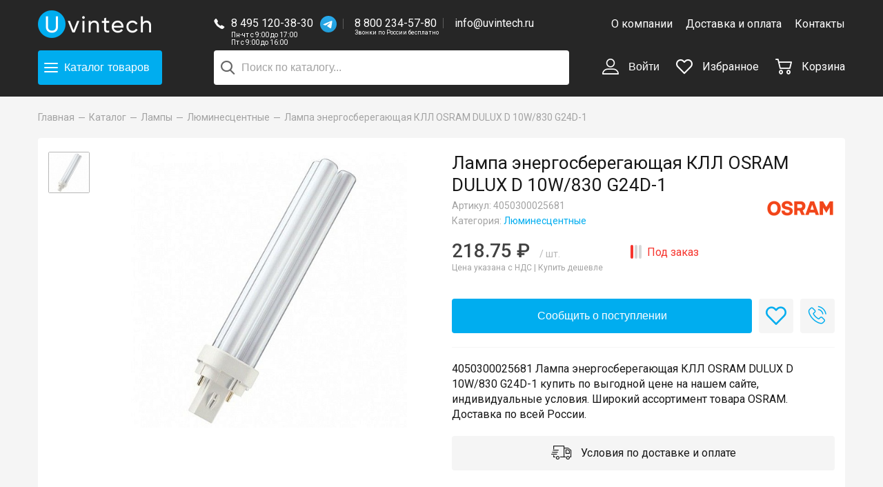

--- FILE ---
content_type: text/html; charset=UTF-8
request_url: https://uvintech.ru/catalog/lamps/fluorescent/lampa_energosberegayushchaya_kll_osram_dulux_d_10w_830_g24d_1/
body_size: 15526
content:
<!DOCTYPE html>
<html>
    <head>
        <title>Лампа энергосберегающая КЛЛ OSRAM DULUX D 10W/830 G24D-1 (арт. 4050300025681): купить в интернет-магазине «Увинтех»</title>
        <meta charset="utf-8">
        <meta http-equiv="X-UA-Compatible" content="IE=Edge">
        <meta name="viewport" content="width=device-width, initial-scale=1">

        <link rel="apple-touch-icon" sizes="180x180" href="/local/templates/uvintech/i/favicon/apple-touch-icon.png">
        <link rel="icon" type="image/png" sizes="32x32" href="/local/templates/uvintech/i/favicon/favicon-32x32.png">
        <link rel="icon" type="image/png" sizes="16x16" href="/local/templates/uvintech/i/favicon/favicon-16x16.png">
        <link rel="mask-icon" href="/local/templates/uvintech/i/favicon/safari-pinned-tab.svg" color="#5bbad5">
        <meta name="theme-color" content="#ffffff">

        <meta property="og:title" content="Лампа энергосберегающая КЛЛ OSRAM DULUX D 10W/830 G24D-1 (арт. 4050300025681): купить в интернет-магазине «Увинтех»">
        <meta property="og:description" content="Каталог всей продукции | Интернет-магазин ламп для светотехники Uvintech">
        <meta property="og:type" content="website">
        <meta name="yandex-verification" content="0071ee179a3e7d72" />
        <meta name="google-site-verification" content="zW-NXxkRWL98WlcFCffq31aQ7Sb2JOS3UZ3L1UrgDBk" />

        <link href="/local/templates/uvintech/css/fonts.css" type="text/css" rel="preload" as="style" onload="this.rel='stylesheet'" />
        <meta http-equiv="Content-Type" content="text/html; charset=UTF-8" />
<meta name="robots" content="index, follow" />
<meta name="description" content="Арт. 4050300025681 Лампа энергосберегающая КЛЛ OSRAM DULUX D 10W/830 G24D-1. ⭐ Цена - 218.75 руб. в интернет-магазине «Увинтех». ✅ Индивидуальные условия. ⚡ Доставка по России. Бесплатно от 20000 руб. в пределах МКАД." />
<link rel="canonical" href="https://uvintech.ru/catalog/lamps/fluorescent/lampa_energosberegayushchaya_kll_osram_dulux_d_10w_830_g24d_1/" />
<script data-skip-moving="true">(function(w, d, n) {var cl = "bx-core";var ht = d.documentElement;var htc = ht ? ht.className : undefined;if (htc === undefined || htc.indexOf(cl) !== -1){return;}var ua = n.userAgent;if (/(iPad;)|(iPhone;)/i.test(ua)){cl += " bx-ios";}else if (/Windows/i.test(ua)){cl += ' bx-win';}else if (/Macintosh/i.test(ua)){cl += " bx-mac";}else if (/Linux/i.test(ua) && !/Android/i.test(ua)){cl += " bx-linux";}else if (/Android/i.test(ua)){cl += " bx-android";}cl += (/(ipad|iphone|android|mobile|touch)/i.test(ua) ? " bx-touch" : " bx-no-touch");cl += w.devicePixelRatio && w.devicePixelRatio >= 2? " bx-retina": " bx-no-retina";if (/AppleWebKit/.test(ua)){cl += " bx-chrome";}else if (/Opera/.test(ua)){cl += " bx-opera";}else if (/Firefox/.test(ua)){cl += " bx-firefox";}ht.className = htc ? htc + " " + cl : cl;})(window, document, navigator);</script>


<link href="https://fonts.googleapis.com/css?family=Roboto:400,500&amp;amp;subset=cyrillic" type="text/css"  rel="stylesheet" />
<link href="https://cdn.jsdelivr.net/npm/suggestions-jquery@17.10.0/dist/css/suggestions.min.css" type="text/css"  rel="stylesheet" />
<link href="/bitrix/js/ui/design-tokens/dist/ui.design-tokens.min.css?175189783923463" type="text/css"  rel="stylesheet" />
<link href="/bitrix/js/ui/fonts/opensans/ui.font.opensans.min.css?17407474652320" type="text/css"  rel="stylesheet" />
<link href="/bitrix/js/main/popup/dist/main.popup.bundle.min.css?175189797728056" type="text/css"  rel="stylesheet" />
<link href="/bitrix/cache/css/s1/uvintech/template_9790746060223ddea9188dcc851334b5/template_9790746060223ddea9188dcc851334b5_v1.css?1768197461169805" type="text/css"  data-template-style="true" rel="stylesheet" />







<meta property="og:image" content="https://uvintech.ru/upload/resize_cache/iblock/c77/500_800_1/KLL-G24D_1.jpg" />



    </head>
<body>
<div id="panel"></div>

<div class="layout">
    <!-- HEADER :: START-->
    <header class="header" itemscope itemtype="https://schema.org/WPHeader" data-header="visible-catalog-menu visible-main-menu visible-search">
        <div class="header__wrapper">
            <div class="wrapper">
                <meta itemprop="headline" content="https://uvintech.ru/">
                <meta itemprop="description" content="https://uvintech.ru/">
                <div class="container-fluid">
                    <div class="row align-items-center">
                        <div class="col-5 col-lg-3 col-xl-2">
                            <div class="header-logo">
                                                                <a href="/" title="Uvintech">
                                                                    <img src="/local/templates/uvintech/i/uvintech-logo-full.png" alt="UVINTECH">
                                                                </a>
                                                            </div>
                        </div>
                        <div class="col-7 col-lg-4 col-xl-6 header-center">
                            <div class="header-contacts">
                                <div class="header-contacts__icon">
                                    <div class="icon-phone"></div>
                                </div>
                                <div class="header-contacts__items">
                                                                        <div class="header-contacts__item">
                                        <a class="header-contacts__link" href="tel:84951203830">
                                            8 495 120-38-30                                        </a>
                                        <a href="https://t.me/UVINTECH" class="header-contacts__whatsapp" target="_blank">
                                            <img src="/local/templates/uvintech/i/tg.svg" />
                                        </a>
                                        <div class="header-contacts__worktime">
                                            Пн-чт с 9:00 до 17:00<br />
                                            
Пт с 9:00 до 16:00                                        </div>
                                    </div>
                                    <a class="header-contacts__item hide-only-mobile" href="tel:88002345780">
                                        8 800 234-57-80                                        <div class="header-contacts__worktime header-contacts__worktime_min">
                                            Звонки по России бесплатно
                                        </div>
                                    </a>
                                    <a class="header-contacts__item hide-only-mobile" href="mailto:info@uvintech.ru">
                                        info@uvintech.ru                                    </a>
                                </div>
                            </div>
                        </div>
                        <div class="col-5 col-lg-5 col-xl-4 hide-mobile">
                            
<div class="header-menu text-right">
            <a class="header-menu__item " href="/about/" title="О компании">
            О компании        </a>
            <a class="header-menu__item " href="/delivery/" title="Доставка и оплата">
            Доставка и оплата        </a>
            <a class="header-menu__item " href="/contacts/" title="Контакты">
            Контакты        </a>
    </div>                        </div>
                    </div>
                    <div class="row align-items-center header-second-row">
                        <div class="col-5 col-lg-3 col-xl-2">
                            <div class="header-catalog-wrapper">
                                <div class="header-catalog">
                                    <button class="hamburger--collapse btn btn-size-l btn-blue header-catalog__btn" type="button" data-toggle-class-header-hamburger="visible-catalog-menu">
                                        <span class="hamburger-box">
                                            <span class="hamburger-inner"></span>
                                        </span>
                                        <span>Каталог<span class="header-catalog__btn-products hide-only-mobile">товаров</span></span>
                                    </button>
                                </div>
                            </div>
                        </div>
                        <div class="col-12 col-lg-4 col-xl-6 header-center header-search">
                                <div id="title-search" style="position: relative">
        <form action="/search/index.php">
            <input id="title-search-input" type="text" name="q" value=""
                   autocomplete="off" placeholder="Поиск по каталогу..."
                   class="header-search__input "/>
            <button class="header-search__btn" type="submit" name="s"><span class="icon-search"></span></button>
        </form>
    </div>
                        </div>
                        <div class="col-7 col-lg-5 col-xl-4 text-right header-controls">
                            <button class="btn header-control header-search-mobile hide-desktop" type="button"
                                    data-toggle-class-header-hamburger="visible-search"><span
                                        class="header-control__icon icon-search"></span></button>

                            
    <button class="btn header-control hide-mobile" type="button" data-popup-open="#popup-login">
        <span class="header-control__icon icon-user"></span>
        Войти    </button>

                            <div class="header-control hide-mobile" data-header-favorite>
                                
<a href="/favorite/" title="Избранное">
    <span class="header-control__icon icon-favorite">
             </span>
    Избранное</a>                            </div>

                            <div class="header-control" data-header-cart>
                                <a href="/cart/" title="Корзина">
    <span class="header-control__icon icon-cart">
            </span>
    <span class="hide-mobile">Корзина</span>
</a>                            </div>

                            <div class="header-nav hide-desktop" data-header-nav>
                                <button class="hamburger--spring btn btn-size-l header-nav__btn" type="button"
                                        data-toggle-class-header-hamburger="visible-main-menu"><span
                                            class="hamburger-box"><span class="hamburger-inner"></span></span></button>
                            </div>

                        </div>
                    </div>
                </div>
            </div>
        </div>
        <div class="header-catalog-overlay" data-header-catalog-overlay></div>
        <div class="header-main-menu">
            
<ul class="header-main-menu__list">
            <li>
            <a href="/about/" class="" title="О компании">О компании</a>
        </li>
            <li>
            <a href="/delivery/" class="" title="Доставка и оплата">Доставка и оплата</a>
        </li>
            <li>
            <a href="/contacts/" class="" title="Контакты">Контакты</a>
        </li>
                <li>
            <button class="btn btn-link" type="button" data-popup-open="#popup-login">
                Войти            </button>
        </li>
        <li><a href="/favorite/">Избранное</a></li>
</ul>        </div>
        
<div class="header-catalog-menu">
    <div class="wrapper">
        <div class="header-catalog-menu__row">
            <div class="header-catalog-menu__left">
                <ul class="header-catalog-menu__list">
                                                                                            <li class="header-catalog-menu__item">
                                <a class="active" href="/catalog/lamps/" data-catalog-menu-show="section-75" title="Лампы">
                                    Лампы                                </a>
                                <button class="btn header-catalog-mobile-menu__arrow hide-desktop" data-catalog-mobile-menu-toggle="#section-mobile-75"></button>

                                                                    <ul class="header-catalog-mobile-menu__items hide-desktop" data-catalog-mobile-menu id="section-mobile-75">
                                                                                    <li>
                                                <a href="/catalog/lamps/autolamps/" title="Автомобильные">
                                                    Автомобильные                                                </a>
                                            </li>
                                                                                    <li>
                                                <a href="/catalog/lamps/amalgam/" title="Амальгамные">
                                                    Амальгамные                                                </a>
                                            </li>
                                                                                    <li>
                                                <a href="/catalog/lamps/bactericidal/" title="Бактерицидные">
                                                    Бактерицидные                                                </a>
                                            </li>
                                                                                    <li>
                                                <a href="/catalog/lamps/halogen/" title="Галогенные">
                                                    Галогенные                                                </a>
                                            </li>
                                                                                    <li>
                                                <a href="/catalog/lamps/dlya_kinoproyektorov/" title="Для кинопроекторов">
                                                    Для кинопроекторов                                                </a>
                                            </li>
                                                                                    <li>
                                                <a href="/catalog/lamps/kompaktnyye_lyuminestsentnyye/" title="Компактные люминесцентные">
                                                    Компактные люминесцентные                                                </a>
                                            </li>
                                                                                    <li>
                                                <a href="/catalog/lamps/xenon/" title="Ксеноновые">
                                                    Ксеноновые                                                </a>
                                            </li>
                                                                                    <li>
                                                <a href="/catalog/lamps/fluorescent/" title="Люминесцентные">
                                                    Люминесцентные                                                </a>
                                            </li>
                                                                                    <li>
                                                <a href="/catalog/lamps/medical/" title="Медицинские">
                                                    Медицинские                                                </a>
                                            </li>
                                                                                    <li>
                                                <a href="/catalog/lamps/metal_halide/" title="Металлогалогенные">
                                                    Металлогалогенные                                                </a>
                                            </li>
                                                                                    <li>
                                                <a href="/catalog/lamps/nakalivaniya/" title="Накаливания">
                                                    Накаливания                                                </a>
                                            </li>
                                                                                    <li>
                                                <a href="/catalog/lamps/natriy/" title="Натриевые">
                                                    Натриевые                                                </a>
                                            </li>
                                                                                    <li>
                                                <a href="/catalog/lamps/rtutnyye/" title="Ртутные">
                                                    Ртутные                                                </a>
                                            </li>
                                                                                    <li>
                                                <a href="/catalog/lamps/mercury_korotkolapye/" title="Ртутные короткодуговые">
                                                    Ртутные короткодуговые                                                </a>
                                            </li>
                                                                                    <li>
                                                <a href="/catalog/lamps/signal/" title="Сигнальные">
                                                    Сигнальные                                                </a>
                                            </li>
                                                                                    <li>
                                                <a href="/catalog/lamps/ultraviolet/" title="Ультрафиолетовые">
                                                    Ультрафиолетовые                                                </a>
                                            </li>
                                                                            </ul>
                                                            </li>
                                                                                                                            <li class="header-catalog-menu__item">
                                <a class="" href="/catalog/obezzarazhivanie_vozdukha/" data-catalog-menu-show="section-68" title="Обеззараживание воздуха">
                                    Обеззараживание воздуха                                </a>
                                <button class="btn header-catalog-mobile-menu__arrow hide-desktop" data-catalog-mobile-menu-toggle="#section-mobile-68"></button>

                                                                    <ul class="header-catalog-mobile-menu__items hide-desktop" data-catalog-mobile-menu id="section-mobile-68">
                                                                                    <li>
                                                <a href="/catalog/obezzarazhivanie_vozdukha/the_irradiator_of_the_open_type/" title="Облучатель открытого типа">
                                                    Облучатель открытого типа                                                </a>
                                            </li>
                                                                                    <li>
                                                <a href="/catalog/obezzarazhivanie_vozdukha/recirculator_closed_type/" title="Рециркулятор закрытого типа">
                                                    Рециркулятор закрытого типа                                                </a>
                                            </li>
                                                                                    <li>
                                                <a href="/catalog/obezzarazhivanie_vozdukha/UV-dezinfektor/" title="УФ-дезинфектор">
                                                    УФ-дезинфектор                                                </a>
                                            </li>
                                                                            </ul>
                                                            </li>
                                                                                                                            <li class="header-catalog-menu__item">
                                <a class="" href="/catalog/lovushki_dlya_nasekomykh/" data-catalog-menu-show="section-77" title="Ловушки для насекомых">
                                    Ловушки для насекомых                                </a>
                                <button class="btn header-catalog-mobile-menu__arrow hide-desktop" data-catalog-mobile-menu-toggle="#section-mobile-77"></button>

                                                                    <ul class="header-catalog-mobile-menu__items hide-desktop" data-catalog-mobile-menu id="section-mobile-77">
                                                                                    <li>
                                                <a href="/catalog/lovushki_dlya_nasekomykh/vysokovoltnye/" title="С высоковольтной сеткой">
                                                    С высоковольтной сеткой                                                </a>
                                            </li>
                                                                                    <li>
                                                <a href="/catalog/lovushki_dlya_nasekomykh/kleevye/" title="С клеевой пластиной">
                                                    С клеевой пластиной                                                </a>
                                            </li>
                                                                            </ul>
                                                            </li>
                                                                                                                            <li class="header-catalog-menu__item">
                                <a class="" href="/catalog/components/" data-catalog-menu-show="section-78" title="Компоненты">
                                    Компоненты                                </a>
                                <button class="btn header-catalog-mobile-menu__arrow hide-desktop" data-catalog-mobile-menu-toggle="#section-mobile-78"></button>

                                                                    <ul class="header-catalog-mobile-menu__items hide-desktop" data-catalog-mobile-menu id="section-mobile-78">
                                                                                    <li>
                                                <a href="/catalog/components/kvarcevyj_chekhol/" title="Кварцевые колбы">
                                                    Кварцевые колбы                                                </a>
                                            </li>
                                                                                    <li>
                                                <a href="/catalog/components/glueplate/" title="Клеевые пластины">
                                                    Клеевые пластины                                                </a>
                                            </li>
                                                                                    <li>
                                                <a href="/catalog/components/lamp_module/" title="Ламповый модуль">
                                                    Ламповый модуль                                                </a>
                                            </li>
                                                                                    <li>
                                                <a href="/catalog/components/patrony/" title="Патроны, клеммы, клипсы">
                                                    Патроны, клеммы, клипсы                                                </a>
                                            </li>
                                                                                    <li>
                                                <a href="/catalog/components/PRA/" title="ПРА">
                                                    ПРА                                                </a>
                                            </li>
                                                                                    <li>
                                                <a href="/catalog/components/light_filter/" title="Светофильтры">
                                                    Светофильтры                                                </a>
                                            </li>
                                                                                    <li>
                                                <a href="/catalog/components/startera/" title="Стартера">
                                                    Стартера                                                </a>
                                            </li>
                                                                                    <li>
                                                <a href="/catalog/components/temperature-controllers/" title="Терморегуляторы">
                                                    Терморегуляторы                                                </a>
                                            </li>
                                                                                    <li>
                                                <a href="/catalog/components/electronic_ballasts/" title="ЭПРА">
                                                    ЭПРА                                                </a>
                                            </li>
                                                                            </ul>
                                                            </li>
                                                                                                                            <li class="header-catalog-menu__item">
                                <a class="" href="/catalog/svetilniki/" data-catalog-menu-show="section-93" title="Светильники">
                                    Светильники                                </a>
                                <button class="btn header-catalog-mobile-menu__arrow hide-desktop" data-catalog-mobile-menu-toggle="#section-mobile-93"></button>

                                                            </li>
                                                                                            <li class="header-catalog-menu__item">
                        <a href="/infra/" data-catalog-menu-show="section-93" title="Подбор ламп">
                            Подбор ламп
                        </a>
                    </li>
                </ul>
            </div>
            <div class="header-catalog-menu__right hide-mobile">
                <div class="container-fluid">
                                                                <div class="row " data-catalog-menu="section-75">
                                                            <div class="col-6 header-catalog-menu__block">
                                    <div class="h4">Категории</div>
                                    <ul class="header-catalog-menu__block-items">
                                                                                    <li>
                                                <a href="/catalog/lamps/autolamps/" title="Автомобильные">
                                                    Автомобильные                                                </a>
                                            </li>
                                                                                    <li>
                                                <a href="/catalog/lamps/amalgam/" title="Амальгамные">
                                                    Амальгамные                                                </a>
                                            </li>
                                                                                    <li>
                                                <a href="/catalog/lamps/bactericidal/" title="Бактерицидные">
                                                    Бактерицидные                                                </a>
                                            </li>
                                                                                    <li>
                                                <a href="/catalog/lamps/halogen/" title="Галогенные">
                                                    Галогенные                                                </a>
                                            </li>
                                                                                    <li>
                                                <a href="/catalog/lamps/dlya_kinoproyektorov/" title="Для кинопроекторов">
                                                    Для кинопроекторов                                                </a>
                                            </li>
                                                                                    <li>
                                                <a href="/catalog/lamps/kompaktnyye_lyuminestsentnyye/" title="Компактные люминесцентные">
                                                    Компактные люминесцентные                                                </a>
                                            </li>
                                                                                    <li>
                                                <a href="/catalog/lamps/xenon/" title="Ксеноновые">
                                                    Ксеноновые                                                </a>
                                            </li>
                                                                                    <li>
                                                <a href="/catalog/lamps/fluorescent/" title="Люминесцентные">
                                                    Люминесцентные                                                </a>
                                            </li>
                                                                                    <li>
                                                <a href="/catalog/lamps/medical/" title="Медицинские">
                                                    Медицинские                                                </a>
                                            </li>
                                                                                    <li>
                                                <a href="/catalog/lamps/metal_halide/" title="Металлогалогенные">
                                                    Металлогалогенные                                                </a>
                                            </li>
                                                                                    <li>
                                                <a href="/catalog/lamps/nakalivaniya/" title="Накаливания">
                                                    Накаливания                                                </a>
                                            </li>
                                                                                    <li>
                                                <a href="/catalog/lamps/natriy/" title="Натриевые">
                                                    Натриевые                                                </a>
                                            </li>
                                                                                    <li>
                                                <a href="/catalog/lamps/rtutnyye/" title="Ртутные">
                                                    Ртутные                                                </a>
                                            </li>
                                                                                    <li>
                                                <a href="/catalog/lamps/mercury_korotkolapye/" title="Ртутные короткодуговые">
                                                    Ртутные короткодуговые                                                </a>
                                            </li>
                                                                                    <li>
                                                <a href="/catalog/lamps/signal/" title="Сигнальные">
                                                    Сигнальные                                                </a>
                                            </li>
                                                                                    <li>
                                                <a href="/catalog/lamps/ultraviolet/" title="Ультрафиолетовые">
                                                    Ультрафиолетовые                                                </a>
                                            </li>
                                                                            </ul>
                                </div>
                                                                                        <div class="col-6 header-catalog-menu__block">
                                    <div class="h4">Бренды</div>
                                    <ul class="header-catalog-menu__block-items header-catalog-menu__block-items_brands">
                                                                                                                                                                            <li>
                                                <a href="/catalog/lamps/brend_dr-fischer/">
                                                    <img class="lazyload" src="/upload/resize_cache/iblock/aa3/100_60_1/drfischer.png" srcset="/upload/resize_cache/iblock/aa3/200_120_1/drfischer.png 2x" alt="Dr. Fischer" />
                                                </a>
                                            </li>
                                                                                                                                                                            <li>
                                                <a href="/catalog/lamps/brend_excelitas/">
                                                    <img class="lazyload" src="/upload/resize_cache/iblock/e21/100_60_1/Excelitas.jpg" srcset="/upload/resize_cache/iblock/e21/200_120_1/Excelitas.jpg 2x" alt="Excelitas" />
                                                </a>
                                            </li>
                                                                                                                                                                            <li>
                                                <a href="/catalog/lamps/brend_ge-lighting/">
                                                    <img class="lazyload" src="/upload/resize_cache/iblock/92c/100_60_1/GE-Lighting.jpg" srcset="/upload/resize_cache/iblock/92c/200_120_1/GE-Lighting.jpg 2x" alt="GE Lighting" />
                                                </a>
                                            </li>
                                                                                                                                                                            <li>
                                                <a href="/catalog/lamps/brend_general/">
                                                    <img class="lazyload" src="/upload/resize_cache/iblock/4f3/100_60_1/general.jpg" srcset="/upload/resize_cache/iblock/4f3/200_120_1/general.jpg 2x" alt="General" />
                                                </a>
                                            </li>
                                                                                                                                                                            <li>
                                                <a href="/catalog/lamps/brend_interheat/">
                                                    <img class="lazyload" src="/upload/resize_cache/iblock/7b1/100_60_1/interheat.jpg" srcset="/upload/resize_cache/iblock/7b1/200_120_1/interheat.jpg 2x" alt="Interheat" />
                                                </a>
                                            </li>
                                                                                                                                                                            <li>
                                                <a href="/catalog/lamps/filter/brend-is-781967c2-f04d-11eb-bf7f-00d8611163e2/apply/">
                                                    <img class="lazyload" src="/upload/resize_cache/iblock/e1d/100_60_1/IWASAKI.png" srcset="/upload/resize_cache/iblock/e1d/200_120_1/IWASAKI.png 2x" alt="IWASAKI" />
                                                </a>
                                            </li>
                                                                                                                                                                            <li>
                                                <a href="/catalog/lamps/filter/brend-is-6c077a81-f054-11eb-bf7f-00d8611163e2/apply/">
                                                    <img class="lazyload" src="/upload/resize_cache/iblock/caa/100_60_1/KLS.png" srcset="/upload/resize_cache/iblock/caa/200_120_1/KLS.png 2x" alt="KLS" />
                                                </a>
                                            </li>
                                                                                                                                                                            <li>
                                                <a href="/catalog/lamps/brend_ledvance/">
                                                    <img class="lazyload" src="/upload/resize_cache/iblock/ff5/100_60_1/LEDVANCE.jpg" srcset="/upload/resize_cache/iblock/ff5/200_120_1/LEDVANCE.jpg 2x" alt="LEDVANCE" />
                                                </a>
                                            </li>
                                                                                                                                                                            <li>
                                                <a href="/catalog/lamps/filter/brend-is-090d3f1c-17af-11ec-bf80-00d8611163e2/apply/">
                                                    <img class="lazyload" src="/upload/resize_cache/iblock/015/100_60_1/svet-6.png" srcset="/upload/resize_cache/iblock/015/200_120_1/svet-6.png 2x" alt="LightBest" />
                                                </a>
                                            </li>
                                                                                                                                                                            <li>
                                                <a href="/catalog/lamps/brend_lighttech/">
                                                    <img class="lazyload" src="/upload/resize_cache/iblock/e3b/100_60_1/LightTech.jpg" srcset="/upload/resize_cache/iblock/e3b/200_120_1/LightTech.jpg 2x" alt="LightTech" />
                                                </a>
                                            </li>
                                                                                                                                                                            <li>
                                                <a href="/catalog/lamps/brend_luxtel/">
                                                    <img class="lazyload" src="/upload/resize_cache/iblock/672/100_60_1/LuxteL.png" srcset="/upload/resize_cache/iblock/672/200_120_1/LuxteL.png 2x" alt="LuxteL" />
                                                </a>
                                            </li>
                                                                                                                                                                            <li>
                                                <a href="/catalog/lamps/brend_narva/">
                                                    <img class="lazyload" src="/upload/resize_cache/iblock/4e8/100_60_1/NARVA.png" srcset="/upload/resize_cache/iblock/4e8/200_120_1/NARVA.png 2x" alt="NARVA" />
                                                </a>
                                            </li>
                                                                                                                                                                            <li>
                                                <a href="/catalog/lamps/brend_osram/">
                                                    <img class="lazyload" src="/upload/resize_cache/iblock/e38/100_60_1/osram.png" srcset="/upload/resize_cache/iblock/e38/200_120_1/osram.png 2x" alt="Osram" />
                                                </a>
                                            </li>
                                                                                                                                                                            <li>
                                                <a href="/catalog/lamps/filter/brend-is-db028b69-2dce-11ec-bf82-00d8611163e2/apply/">
                                                    <img class="lazyload" src="/upload/resize_cache/iblock/307/100_60_1/PENTAX.jpeg" srcset="/upload/resize_cache/iblock/307/200_120_1/PENTAX.jpeg 2x" alt="PENTAX" />
                                                </a>
                                            </li>
                                                                                                                                                                            <li>
                                                <a href="/catalog/lamps/brend_philips/">
                                                    <img class="lazyload" src="/upload/resize_cache/iblock/97e/100_60_1/philips.png" srcset="/upload/resize_cache/iblock/97e/200_120_1/philips.png 2x" alt="Philips" />
                                                </a>
                                            </li>
                                                                                                                                                                            <li>
                                                <a href="/catalog/lamps/brend_radium/">
                                                    <img class="lazyload" src="/upload/resize_cache/iblock/d37/100_60_1/Radium.png" srcset="/upload/resize_cache/iblock/d37/200_120_1/Radium.png 2x" alt="Radium" />
                                                </a>
                                            </li>
                                                                                                                                                                            <li>
                                                <a href="/catalog/lamps/brend_sylvania/">
                                                    <img class="lazyload" src="/upload/resize_cache/iblock/96b/100_60_1/SYLVANIA.jpg" srcset="/upload/resize_cache/iblock/96b/200_120_1/SYLVANIA.jpg 2x" alt="SYLVANIA" />
                                                </a>
                                            </li>
                                                                                                                                                                            <li>
                                                <a href="/catalog/lamps/brend_theimer/">
                                                    <img class="lazyload" src="/upload/resize_cache/iblock/c17/100_60_1/Theimer.jpg" srcset="/upload/resize_cache/iblock/c17/200_120_1/Theimer.jpg 2x" alt="Theimer" />
                                                </a>
                                            </li>
                                                                                                                                                                            <li>
                                                <a href="/catalog/lamps/brend_toshiba/">
                                                    <img class="lazyload" src="/upload/resize_cache/iblock/c2c/100_60_1/Toshiba.jpg" srcset="/upload/resize_cache/iblock/c2c/200_120_1/Toshiba.jpg 2x" alt="TOSHIBA" />
                                                </a>
                                            </li>
                                                                                                                                                                            <li>
                                                <a href="/catalog/lamps/brend_ushio/">
                                                    <img class="lazyload" src="/upload/resize_cache/iblock/d5a/100_60_1/USHIO.png" srcset="/upload/resize_cache/iblock/d5a/200_120_1/USHIO.png 2x" alt="USHIO" />
                                                </a>
                                            </li>
                                                                                                                                                                            <li>
                                                <a href="/catalog/lamps/filter/brend-is-146e478d-0a4e-11ec-bf80-00d8611163e2/apply/">
                                                    <img class="lazyload" src="/upload/resize_cache/iblock/1b7/100_60_1/WELL-WE.png" srcset="/upload/resize_cache/iblock/1b7/200_120_1/WELL-WE.png 2x" alt="WELL WE" />
                                                </a>
                                            </li>
                                                                                                                                                                            <li>
                                                <a href="/catalog/lamps/brend_kelz/">
                                                    <img class="lazyload" src="/upload/resize_cache/iblock/0ab/100_60_1/kelz.png" srcset="/upload/iblock/0ab/kelz.png 2x" alt="КЭЛЗ" />
                                                </a>
                                            </li>
                                                                                                                                                                            <li>
                                                <a href="/catalog/lamps/brend_lit/">
                                                    <img class="lazyload" src="/upload/resize_cache/iblock/9d0/100_60_1/lit.jpg" srcset="/upload/resize_cache/iblock/9d0/200_120_1/lit.jpg 2x" alt="ЛИТ" />
                                                </a>
                                            </li>
                                                                            </ul>
                                </div>
                            
                        </div>
                                                                    <div class="row hide" data-catalog-menu="section-68">
                                                            <div class="col-6 header-catalog-menu__block">
                                    <div class="h4">Категории</div>
                                    <ul class="header-catalog-menu__block-items">
                                                                                    <li>
                                                <a href="/catalog/obezzarazhivanie_vozdukha/the_irradiator_of_the_open_type/" title="Облучатель открытого типа">
                                                    Облучатель открытого типа                                                </a>
                                            </li>
                                                                                    <li>
                                                <a href="/catalog/obezzarazhivanie_vozdukha/recirculator_closed_type/" title="Рециркулятор закрытого типа">
                                                    Рециркулятор закрытого типа                                                </a>
                                            </li>
                                                                                    <li>
                                                <a href="/catalog/obezzarazhivanie_vozdukha/UV-dezinfektor/" title="УФ-дезинфектор">
                                                    УФ-дезинфектор                                                </a>
                                            </li>
                                                                            </ul>
                                </div>
                                                                                        <div class="col-6 header-catalog-menu__block">
                                    <div class="h4">Бренды</div>
                                    <ul class="header-catalog-menu__block-items header-catalog-menu__block-items_brands">
                                                                                                                                                                            <li>
                                                <a href="/catalog/obezzarazhivanie_vozdukha/filter/brend-is-74b28907-82d9-11e9-bf62-00d8611163e2/apply/">
                                                    <img class="lazyload" src="/upload/resize_cache/iblock/c15/100_60_1/KRONT.png" srcset="/upload/resize_cache/iblock/c15/200_120_1/KRONT.png 2x" alt="КРОНТ" />
                                                </a>
                                            </li>
                                                                                                                                                                            <li>
                                                <a href="/catalog/obezzarazhivanie_vozdukha/filter/brend-is-bf414e14-77c9-11e9-9e23-60a44ca725f0/apply/">
                                                    <img class="lazyload" src="/upload/resize_cache/iblock/9d0/100_60_1/lit.jpg" srcset="/upload/resize_cache/iblock/9d0/200_120_1/lit.jpg 2x" alt="ЛИТ" />
                                                </a>
                                            </li>
                                                                                                                                                                            <li>
                                                <a href="/catalog/obezzarazhivanie_vozdukha/">
                                                    <img class="lazyload" src="/upload/resize_cache/iblock/a79/100_60_1/SPDS.png" srcset="/upload/resize_cache/iblock/a79/200_120_1/SPDS.png 2x" alt="СПДС" />
                                                </a>
                                            </li>
                                                                            </ul>
                                </div>
                            
                        </div>
                                                                    <div class="row hide" data-catalog-menu="section-77">
                                                            <div class="col-6 header-catalog-menu__block">
                                    <div class="h4">Категории</div>
                                    <ul class="header-catalog-menu__block-items">
                                                                                    <li>
                                                <a href="/catalog/lovushki_dlya_nasekomykh/vysokovoltnye/" title="С высоковольтной сеткой">
                                                    С высоковольтной сеткой                                                </a>
                                            </li>
                                                                                    <li>
                                                <a href="/catalog/lovushki_dlya_nasekomykh/kleevye/" title="С клеевой пластиной">
                                                    С клеевой пластиной                                                </a>
                                            </li>
                                                                            </ul>
                                </div>
                                                        
                        </div>
                                                                    <div class="row hide" data-catalog-menu="section-78">
                                                            <div class="col-6 header-catalog-menu__block">
                                    <div class="h4">Категории</div>
                                    <ul class="header-catalog-menu__block-items">
                                                                                    <li>
                                                <a href="/catalog/components/kvarcevyj_chekhol/" title="Кварцевые колбы">
                                                    Кварцевые колбы                                                </a>
                                            </li>
                                                                                    <li>
                                                <a href="/catalog/components/glueplate/" title="Клеевые пластины">
                                                    Клеевые пластины                                                </a>
                                            </li>
                                                                                    <li>
                                                <a href="/catalog/components/lamp_module/" title="Ламповый модуль">
                                                    Ламповый модуль                                                </a>
                                            </li>
                                                                                    <li>
                                                <a href="/catalog/components/patrony/" title="Патроны, клеммы, клипсы">
                                                    Патроны, клеммы, клипсы                                                </a>
                                            </li>
                                                                                    <li>
                                                <a href="/catalog/components/PRA/" title="ПРА">
                                                    ПРА                                                </a>
                                            </li>
                                                                                    <li>
                                                <a href="/catalog/components/light_filter/" title="Светофильтры">
                                                    Светофильтры                                                </a>
                                            </li>
                                                                                    <li>
                                                <a href="/catalog/components/startera/" title="Стартера">
                                                    Стартера                                                </a>
                                            </li>
                                                                                    <li>
                                                <a href="/catalog/components/temperature-controllers/" title="Терморегуляторы">
                                                    Терморегуляторы                                                </a>
                                            </li>
                                                                                    <li>
                                                <a href="/catalog/components/electronic_ballasts/" title="ЭПРА">
                                                    ЭПРА                                                </a>
                                            </li>
                                                                            </ul>
                                </div>
                                                                                        <div class="col-6 header-catalog-menu__block">
                                    <div class="h4">Бренды</div>
                                    <ul class="header-catalog-menu__block-items header-catalog-menu__block-items_brands">
                                                                                                                                                                            <li>
                                                <a href="/catalog/components/filter/brend-is-3a7a3ec6-6108-11e9-a651-60a44ca725f0/apply/">
                                                    <img class="lazyload" src="/upload/resize_cache/iblock/e21/100_60_1/Excelitas.jpg" srcset="/upload/resize_cache/iblock/e21/200_120_1/Excelitas.jpg 2x" alt="Excelitas" />
                                                </a>
                                            </li>
                                                                                                                                                                            <li>
                                                <a href="/catalog/components/filter/brend-is-090d3f1c-17af-11ec-bf80-00d8611163e2/apply/">
                                                    <img class="lazyload" src="/upload/resize_cache/iblock/015/100_60_1/svet-6.png" srcset="/upload/resize_cache/iblock/015/200_120_1/svet-6.png 2x" alt="LightBest" />
                                                </a>
                                            </li>
                                                                                                                                                                            <li>
                                                <a href="/catalog/components/filter/brend-is-cc4f7561-674d-11e9-b101-60a44ca725f0/apply/">
                                                    <img class="lazyload" src="/upload/resize_cache/iblock/e3b/100_60_1/LightTech.jpg" srcset="/upload/resize_cache/iblock/e3b/200_120_1/LightTech.jpg 2x" alt="LightTech" />
                                                </a>
                                            </li>
                                                                                                                                                                            <li>
                                                <a href="/catalog/components/filter/brend-is-cb24bb89-7ded-11e9-bf62-00d8611163e2/apply/">
                                                    <img class="lazyload" src="/upload/resize_cache/iblock/c2c/100_60_1/Toshiba.jpg" srcset="/upload/resize_cache/iblock/c2c/200_120_1/Toshiba.jpg 2x" alt="TOSHIBA" />
                                                </a>
                                            </li>
                                                                                                                                                                            <li>
                                                <a href="/catalog/components/">
                                                    <img class="lazyload" src="/upload/resize_cache/iblock/e3c/07tkd35jjx9f0l1x4soxiqsan51mgov7/100_60_1/wago.jpeg" srcset="/upload/resize_cache/iblock/e3c/07tkd35jjx9f0l1x4soxiqsan51mgov7/200_120_1/wago.jpeg 2x" alt="WAGO" />
                                                </a>
                                            </li>
                                                                            </ul>
                                </div>
                            
                        </div>
                                                                    <div class="row hide" data-catalog-menu="section-93">
                                                        
                        </div>
                                                            </div>
            </div>
        </div>
    </div>
</div>    </header>



    <!-- HEADER :: END-->

    <!-- MAIN -->
    <main class="main wrapper">
            <div class="container-fluid">
            <div class="row">
                <div class="col-12">
                    <div class="breadcrumbs" itemscope itemtype="http://schema.org/BreadcrumbList"><div class="breadcrumbs__item" itemprop="itemListElement" itemscope itemtype="http://schema.org/ListItem"><a href="/" class="breadcrumbs__link" title="Главная" itemprop="item"><span itemprop="name">Главная</span><meta itemprop="position" content="0"></a></div><div class="breadcrumbs__item" itemprop="itemListElement" itemscope itemtype="http://schema.org/ListItem"><a href="/catalog/" class="breadcrumbs__link" title="Каталог" itemprop="item"><span itemprop="name">Каталог</span><meta itemprop="position" content="1"></a></div><div class="breadcrumbs__item" itemprop="itemListElement" itemscope itemtype="http://schema.org/ListItem"><a href="/catalog/lamps/" class="breadcrumbs__link" title="Лампы" itemprop="item"><span itemprop="name">Лампы</span><meta itemprop="position" content="2"></a></div><div class="breadcrumbs__item" itemprop="itemListElement" itemscope itemtype="http://schema.org/ListItem"><a href="/catalog/lamps/fluorescent/" class="breadcrumbs__link" title="Люминесцентные" itemprop="item"><span itemprop="name">Люминесцентные</span><meta itemprop="position" content="3"></a></div><div class="breadcrumbs__item" itemprop="itemListElement" itemscope itemtype="http://schema.org/ListItem"><div class="breadcrumbs__current"><span itemprop="name">Лампа энергосберегающая КЛЛ OSRAM DULUX D 10W/830 G24D-1</span><meta itemprop="position" content="4"></div></div></div>                </div>
            </div>
        </div>
    

<div class="container-fluid">
    
<div class="indent-mini"></div>

<div class="block">
    <div class="row product" itemscope itemtype="http://schema.org/Product">
        <div itemprop="aggregateRating" itemscope itemtype="https://schema.org/AggregateRating">
            <meta itemprop="ratingValue" content="5" />
            <meta itemprop="reviewCount" content="10" />
        </div>
        <meta itemprop="brand" content="OSRAM">
        <div class="product__title hide-desktop" itemprop="name" style="font-size: 24px">Лампа энергосберегающая КЛЛ OSRAM DULUX D 10W/830 G24D-1</div>
        <div class="col-12 col-lg-6">
            <div class="row">
                <div class="col-12 product__left">
                                        
                                            <div class="product__left-navigation">
                            <div class="product-slider-navigation">
                                                                                                                                    <div class="product-slider-navigation__item active" data-product-detail-slider-nav="0">
                                        <img class="lazyload" data-src="/upload/resize_cache/iblock/c77/60_80_1/KLL-G24D_1.jpg" data-srcset="/upload/resize_cache/iblock/c77/120_160_1/KLL-G24D_1.jpg 2x" alt="Лампа энергосберегающая КЛЛ OSRAM DULUX D 10W/830 G24D-1">
                                    </div>
                                                                                                </div>
                        </div>
                    
                                            <div class="product__left-slider">
                            <div class="product-slider-main" data-product-detail-slider>
                                                                                                    <div class="product-slider-main__item" data-product-detail-slider-item>
                                        <img src="/upload/resize_cache/iblock/c77/500_800_1/KLL-G24D_1.jpg" alt="Лампа энергосберегающая КЛЛ OSRAM DULUX D 10W/830 G24D-1" itemprop="image">
                                    </div>
                                                            </div>
                        </div>
                                    </div>
            </div>
        </div>
        <div class="col-12 col-lg-6 product__right">
            <h1 class="product__title hide-mobile">Лампа энергосберегающая КЛЛ OSRAM DULUX D 10W/830 G24D-1</h1>
            <div class="row">
                <div class="col-8 text-size_14 text-color_gray">
                                            Артикул: 4050300025681                                        <div style="margin-top: 3px">
                        Категория: <a href="/catalog/lamps/fluorescent/" title="Люминесцентные">Люминесцентные</a>
                    </div>
                </div>
                                    <div class="col-4 product__brand">
                        <a href="/catalog/lamps/brend_osram/" title="Osram">
                            <img src="/upload/resize_cache/iblock/e38/100_60_1/osram.png" srcset="/upload/resize_cache/iblock/e38/200_120_1/osram.png 2x" alt="Osram">
                        </a>
                    </div>
                            </div>
                            <div class="product__cost">
                    <div class="product__price">
                        <div class="price-block " itemprop="offers" itemscope itemtype="http://schema.org/Offer" >
                            <meta itemprop="url" content="https://uvintech.ru/catalog/lamps/fluorescent/lampa_energosberegayushchaya_kll_osram_dulux_d_10w_830_g24d_1/">
                            <span class="price-block__main">
                                                                    218.75 ₽                                                            </span>
                                                                                        <span class="price-block__unit">/ шт.</span>
                            
                                                            <meta itemprop="price" content="218.75">
                                <meta itemprop="priceCurrency" content="RUB">
                                                                    <link itemprop="availability" href="http://schema.org/PreOrder" />
                                                                                    </div>
                                                                                                                            <div class="product__price-note text-color_gray">
                                                                    <span class="text-size_12">Цена указана с НДС | </span>
                                                                <a class="text-size_12" href="/opt/">
                                    Купить дешевле                                </a>
                            </div>
                                            </div>
                    <div class="product__available">
                        <div class="available ending">
        <div class="available__icon"></div>
        <div class="available__text">Под заказ</div>
    </div>                                            </div>
                                    </div>
                                                                        <div class="product__buy">
                        <div class="product__buy-btns">
                            <div class="product__add">
                                <button class="btn btn-block btn-blue btn-size-l" data-popup-open="#popup-report" type="button">
                                    Сообщить о поступлении
                                </button>
                            </div>
                            <div class="product__favorite">
                                    <button class="btn btn-block btn-gray btn-size-l btn-icon " type="button" data-add-to-favorite="1228">
        <span class="icon-favorite"></span>
        <span class="icon-favorite-filled"></span>
    </button>                            </div>
                            <div class="product__fast-buy">
                                <button class="btn btn-block btn-gray btn-size-l btn-icon" type="button" data-popup-open="#popup-product-callback"><span class="icon-phone-call"></span></button>
                            </div>
                        </div>
                    </div>
                
                        <div class="product__info">
                                <div class="product__description" data-product-detail-description>
                    <div class="product__description-text" itemprop="description">
                                                     4050300025681 Лампа энергосберегающая КЛЛ OSRAM DULUX D 10W/830 G24D-1 купить по выгодной цене на нашем сайте, индивидуальные условия. Широкий ассортимент товара OSRAM. Доставка по всей России.                                            </div>
                                    </div>
            </div>
            <div class="indent-mini"></div>
            <div class="product__additional row">
                <div class="col-12 mt-3 mt-md-0">
                    <a class="btn btn-gray btn-gray_black btn-block btn-size-l" data-popup-open="#popup-delivery" href="/delivery/" target="_blank" title="Условия по доставке и оплате">
                        <span class="icon icon-delivery"></span>
                        Условия по доставке и оплате                    </a>
                </div>
            </div>
        </div>
        <div class="col-12 product__bottom">
            <div class="contacts-nav-tabs">
                                                            </div>
            <div class="product-tabs-content">
                
                
                            </div>
        </div>
    </div>
</div>

<div class="indent-mini"></div>
<div class="block">
            <div class="product__params">
            <h2 class="h3">Характеристики</h2>
            <div class="row">
                <div class="col-12 col-lg-6">
                    <div class="product-params-table">
                                                                                                                            <div class="product-params-table__row">
                        <div class="product-params-table__item">Артикул</div>
                        <div class="product-params-table__item">
                                                            4050300025681                                                    </div>
                    </div>
                                                                                                                <div class="product-params-table__row">
                        <div class="product-params-table__item">Бренд</div>
                        <div class="product-params-table__item">
                                                            <a href="/catalog/lamps/brend_osram/">
                                    OSRAM                                </a>
                                                    </div>
                    </div>
                                                                                                                <div class="product-params-table__row">
                        <div class="product-params-table__item">Тип</div>
                        <div class="product-params-table__item">
                                                            Компактная люминесцентная                                                    </div>
                    </div>
                                                                                                                <div class="product-params-table__row">
                        <div class="product-params-table__item">Мощность, Вт</div>
                        <div class="product-params-table__item">
                                                            10                                                    </div>
                    </div>
                                                                                                                <div class="product-params-table__row">
                        <div class="product-params-table__item">Напряжение, В</div>
                        <div class="product-params-table__item">
                                                            230                                                    </div>
                    </div>
                                                                                                                <div class="product-params-table__row">
                        <div class="product-params-table__item">Цветовая температура, K</div>
                        <div class="product-params-table__item">
                                                            3000                                                    </div>
                    </div>
                                                                                                                <div class="product-params-table__row">
                        <div class="product-params-table__item">Световой поток, lm</div>
                        <div class="product-params-table__item">
                                                            600                                                    </div>
                    </div>
                                                                                                                </div>
                </div>
                <div class="col-12 col-lg-6">
                    <div class="product-params-table">
                                        <div class="product-params-table__row">
                        <div class="product-params-table__item">Индекс цветопередачи, CRI</div>
                        <div class="product-params-table__item">
                                                            80                                                    </div>
                    </div>
                                                                                                                <div class="product-params-table__row">
                        <div class="product-params-table__item">Цоколь</div>
                        <div class="product-params-table__item">
                                                            G24D-1                                                    </div>
                    </div>
                                                                                                                <div class="product-params-table__row">
                        <div class="product-params-table__item">Длина (C), мм</div>
                        <div class="product-params-table__item">
                                                            108                                                    </div>
                    </div>
                                                                                                                <div class="product-params-table__row">
                        <div class="product-params-table__item">Диаметр (D), мм</div>
                        <div class="product-params-table__item">
                                                            11                                                    </div>
                    </div>
                                                                                                                <div class="product-params-table__row">
                        <div class="product-params-table__item">Срок службы, ч</div>
                        <div class="product-params-table__item">
                                                            10000                                                    </div>
                    </div>
                                                                                                                <div class="product-params-table__row">
                        <div class="product-params-table__item">Штук в упаковке</div>
                        <div class="product-params-table__item">
                                                            10                                                    </div>
                    </div>
                                                                                                                <div class="product-params-table__row">
                        <div class="product-params-table__item">Страна производства</div>
                        <div class="product-params-table__item">
                                                            Германия                                                    </div>
                    </div>
                                                        </div>
                </div>
            </div>
        </div>
    
    </div>

<div data-product-analogs>
    <div class="indent-mini"></div>
<div class="block">
    <div class="products-slider">
                    <h2 class="h1">Похожие товары</h2>
                <div class="products-slider-items" data-products-slider>
                        <div class="products-slider-item">
                <div class="catalog-item">
    <a href="/catalog/lamps/fluorescent/lampa_lyuminestsentnaya_lightbest_lbl_71018_55w_5600k_2g11_studioline_55w_5600k_2g11/" class="catalog-item__link" title="Лампа люминесцентная LightBest LBL 71018 55W 5600K 2G11 (STUDIOLINE 55W 5600K 2G11)">
        <div class="catalog-item__img">
                            <img class="lazyload" data-src="/upload/resize_cache/iblock/a75/8vn60pmrwgiz2dkxzahapqddza1vxcy2/180_180_1/55W-5600K-2G11.jpeg" data-srcset="/upload/resize_cache/iblock/a75/8vn60pmrwgiz2dkxzahapqddza1vxcy2/360_360_1/55W-5600K-2G11.jpeg 2x" alt="Лампа люминесцентная LightBest LBL 71018 55W 5600K 2G11 (STUDIOLINE 55W 5600K 2G11)">
                                                                <div class="catalog-item__label catalog-item__label_new">Новинка</div>
                                                    <div class="catalog-item__brand">
                    <img class="lazyload" data-src="/upload/resize_cache/iblock/015/80_40_1/svet-6.png" data-srcset="/upload/resize_cache/iblock/015/160_80_1/svet-6.png 2x">
                </div>
                    </div>
        <div class="catalog-item__name">
            Лампа люминесцентная LightBest LBL 71018 55W 5600K 2G11 (STUDIOLINE 55W 5600K 2G11)        </div>
        <div class="catalog-item__price">
            <div class="price-block ">
                                    <span class="price-block__main">
                                                    480.35 ₽                                            </span>
                                                                <span class="price-block__unit">/ шт.</span>
                                                </div>
        </div>
            </a>
            <div class="catalog-item__add">
            <div class="catalog-item__add-available">
                <div class="available lot">
        <div class="available__icon"></div>
        <div class="available__text">В наличии</div>
    </div>            </div>
                            <form class="catalog-item__add-form" data-add-to-cart action="/local/ajax/addToCart.php">
                    <div class="catalog-item__add-left">
                        <input type="hidden" name="PRODUCT_ID" value="5513">
                        <div class="product__count">
                            <div class="product__count-wrapper">
                                <button class="btn product__count-minus" type="button" data-counter-btn="minus" data-counter-field="#product-count-5513">–</button>
                                <div class="product__count-input">
                                    <input id="product-count-5513" type="text" name="QUANTITY" placeholder="0" value="1" data-min="1" data-max="9999" data-counter-input data-product-count="480.35">
                                </div>
                                <button class="btn product__count-plus" type="button" data-counter-btn="plus" data-counter-field="#product-count-5513">+</button>
                            </div>
                        </div>
                    </div>
                    <div class="catalog-item__add-right">
                        <div class="product__add">
                            <button class="btn btn-block btn-blue" type="submit">Купить</button>
                        </div>
                    </div>
                    <div class="catalog-item__added">
                        <a href="/cart/" class="btn btn-block btn-blue btn-blue-hover" title="Товар в корзине">Товар в корзине</a>
                    </div>
                </form>
            
        </div>
    </div>            </div>
                        <div class="products-slider-item">
                <div class="catalog-item">
    <a href="/catalog/lamps/fluorescent/lampa_lyuminestsentnaya_lightbest_lbl_s_71001_11w_4000k_g23_dulux_s_11w_21_840_g23/" class="catalog-item__link" title="Лампа люминесцентная LightBest LBL S 71001 11W 4000K G23 (Dulux S 11W/21-840 G23)">
        <div class="catalog-item__img">
                            <img class="lazyload" data-src="/upload/resize_cache/iblock/7e4/thfbt715zwldnw7iz4z4zqrnpxlgrzlt/180_180_1/G23.jpeg" data-srcset="/upload/resize_cache/iblock/7e4/thfbt715zwldnw7iz4z4zqrnpxlgrzlt/360_360_1/G23.jpeg 2x" alt="Лампа люминесцентная LightBest LBL S 71001 11W 4000K G23 (Dulux S 11W/21-840 G23)">
                                                                <div class="catalog-item__label catalog-item__label_new">Новинка</div>
                                                    <div class="catalog-item__brand">
                    <img class="lazyload" data-src="/upload/resize_cache/iblock/015/80_40_1/svet-6.png" data-srcset="/upload/resize_cache/iblock/015/160_80_1/svet-6.png 2x">
                </div>
                    </div>
        <div class="catalog-item__name">
            Лампа люминесцентная LightBest LBL S 71001 11W 4000K G23 (Dulux S 11W/21-840 G23)        </div>
        <div class="catalog-item__price">
            <div class="price-block ">
                                    <span class="price-block__main">
                                                    157.15 ₽                                            </span>
                                                                <span class="price-block__unit">/ шт.</span>
                                                </div>
        </div>
            </a>
            <div class="catalog-item__add">
            <div class="catalog-item__add-available">
                <div class="available limit">
        <div class="available__icon"></div>
        <div class="available__text">Почти закончился (4 шт.)</div>
    </div>            </div>
                            <form class="catalog-item__add-form" data-add-to-cart action="/local/ajax/addToCart.php">
                    <div class="catalog-item__add-left">
                        <input type="hidden" name="PRODUCT_ID" value="4942">
                        <div class="product__count">
                            <div class="product__count-wrapper">
                                <button class="btn product__count-minus" type="button" data-counter-btn="minus" data-counter-field="#product-count-4942">–</button>
                                <div class="product__count-input">
                                    <input id="product-count-4942" type="text" name="QUANTITY" placeholder="0" value="1" data-min="1" data-max="9999" data-counter-input data-product-count="157.15">
                                </div>
                                <button class="btn product__count-plus" type="button" data-counter-btn="plus" data-counter-field="#product-count-4942">+</button>
                            </div>
                        </div>
                    </div>
                    <div class="catalog-item__add-right">
                        <div class="product__add">
                            <button class="btn btn-block btn-blue" type="submit">Купить</button>
                        </div>
                    </div>
                    <div class="catalog-item__added">
                        <a href="/cart/" class="btn btn-block btn-blue btn-blue-hover" title="Товар в корзине">Товар в корзине</a>
                    </div>
                </form>
            
        </div>
    </div>            </div>
                        <div class="products-slider-item">
                <div class="catalog-item">
    <a href="/catalog/lamps/fluorescent/lampa_lyuminestsentnaya_lightbest_lbl_71035_t5_8w_6500k_g5_t5_l_8w_865_plus_eco/" class="catalog-item__link" title="Лампа люминесцентная LightBest LBL 71035 T5 8W 6500K G5 (T5 L 8W/865 PLUS ECO)">
        <div class="catalog-item__img">
                            <img class="lazyload" data-src="/upload/resize_cache/iblock/957/4353tyd16yw9z4zu6k1upb3gz3kb8j5s/180_180_1/LBL-T5-G5.jpg" data-srcset="/upload/resize_cache/iblock/957/4353tyd16yw9z4zu6k1upb3gz3kb8j5s/360_360_1/LBL-T5-G5.jpg 2x" alt="Лампа люминесцентная LightBest LBL 71035 T5 8W 6500K G5 (T5 L 8W/865 PLUS ECO)">
                                                                                        <div class="catalog-item__brand">
                    <img class="lazyload" data-src="/upload/resize_cache/iblock/015/80_40_1/svet-6.png" data-srcset="/upload/resize_cache/iblock/015/160_80_1/svet-6.png 2x">
                </div>
                    </div>
        <div class="catalog-item__name">
            Лампа люминесцентная LightBest LBL 71035 T5 8W 6500K G5 (T5 L 8W/865 PLUS ECO)        </div>
        <div class="catalog-item__price">
            <div class="price-block ">
                                    <span class="price-block__main">
                                                    106.27 ₽                                            </span>
                                                                <span class="price-block__unit">/ шт.</span>
                                                </div>
        </div>
            </a>
            <div class="catalog-item__add">
            <div class="catalog-item__add-available">
                <div class="available lot">
        <div class="available__icon"></div>
        <div class="available__text">В наличии</div>
    </div>            </div>
                            <form class="catalog-item__add-form" data-add-to-cart action="/local/ajax/addToCart.php">
                    <div class="catalog-item__add-left">
                        <input type="hidden" name="PRODUCT_ID" value="5901">
                        <div class="product__count">
                            <div class="product__count-wrapper">
                                <button class="btn product__count-minus" type="button" data-counter-btn="minus" data-counter-field="#product-count-5901">–</button>
                                <div class="product__count-input">
                                    <input id="product-count-5901" type="text" name="QUANTITY" placeholder="0" value="1" data-min="1" data-max="9999" data-counter-input data-product-count="106.27">
                                </div>
                                <button class="btn product__count-plus" type="button" data-counter-btn="plus" data-counter-field="#product-count-5901">+</button>
                            </div>
                        </div>
                    </div>
                    <div class="catalog-item__add-right">
                        <div class="product__add">
                            <button class="btn btn-block btn-blue" type="submit">Купить</button>
                        </div>
                    </div>
                    <div class="catalog-item__added">
                        <a href="/cart/" class="btn btn-block btn-blue btn-blue-hover" title="Товар в корзине">Товар в корзине</a>
                    </div>
                </form>
            
        </div>
    </div>            </div>
                        <div class="products-slider-item">
                <div class="catalog-item">
    <a href="/catalog/lamps/fluorescent/lampa_lyuminestsentnaya_lightbest_lbl_71050_t5_39w_6500k_ho_g5_t5_fq_ho_39w_865/" class="catalog-item__link" title="Лампа люминесцентная LightBest LBL 71050 T5 39W 6500K HO G5 (T5 FQ/HO 39W/865)">
        <div class="catalog-item__img">
                            <img class="lazyload" data-src="/upload/resize_cache/iblock/bfb/22pphdt576r867metskn4crgefwxu15d/180_180_1/LBL-T5-G5.jpg" data-srcset="/upload/resize_cache/iblock/bfb/22pphdt576r867metskn4crgefwxu15d/360_360_1/LBL-T5-G5.jpg 2x" alt="Лампа люминесцентная LightBest LBL 71050 T5 39W 6500K HO G5 (T5 FQ/HO 39W/865)">
                                                                                        <div class="catalog-item__brand">
                    <img class="lazyload" data-src="/upload/resize_cache/iblock/015/80_40_1/svet-6.png" data-srcset="/upload/resize_cache/iblock/015/160_80_1/svet-6.png 2x">
                </div>
                    </div>
        <div class="catalog-item__name">
            Лампа люминесцентная LightBest LBL 71050 T5 39W 6500K HO G5 (T5 FQ/HO 39W/865)        </div>
        <div class="catalog-item__price">
            <div class="price-block ">
                                    <span class="price-block__main">
                                                    199.82 ₽                                            </span>
                                                                <span class="price-block__unit">/ шт.</span>
                                                </div>
        </div>
            </a>
            <div class="catalog-item__add">
            <div class="catalog-item__add-available">
                <div class="available lot">
        <div class="available__icon"></div>
        <div class="available__text">В наличии</div>
    </div>            </div>
                            <form class="catalog-item__add-form" data-add-to-cart action="/local/ajax/addToCart.php">
                    <div class="catalog-item__add-left">
                        <input type="hidden" name="PRODUCT_ID" value="5916">
                        <div class="product__count">
                            <div class="product__count-wrapper">
                                <button class="btn product__count-minus" type="button" data-counter-btn="minus" data-counter-field="#product-count-5916">–</button>
                                <div class="product__count-input">
                                    <input id="product-count-5916" type="text" name="QUANTITY" placeholder="0" value="1" data-min="1" data-max="9999" data-counter-input data-product-count="199.82">
                                </div>
                                <button class="btn product__count-plus" type="button" data-counter-btn="plus" data-counter-field="#product-count-5916">+</button>
                            </div>
                        </div>
                    </div>
                    <div class="catalog-item__add-right">
                        <div class="product__add">
                            <button class="btn btn-block btn-blue" type="submit">Купить</button>
                        </div>
                    </div>
                    <div class="catalog-item__added">
                        <a href="/cart/" class="btn btn-block btn-blue btn-blue-hover" title="Товар в корзине">Товар в корзине</a>
                    </div>
                </form>
            
        </div>
    </div>            </div>
                    </div>
    </div>
</div></div>


<div class="popup popup-product-callback mfp-hide" id="popup-product-callback">
    <div class="popup__wrapper">
        <div class="h2 text-center">Обратная связь</div>
        <div class="indent-mini"></div>
        <form action="" name="callback" data-form-callback>
            <input type="hidden" name="sessid" id="sessid" value="58b9938f5a015c698a179f437c5a2621" />            <input type="hidden" name="URL" value="/catalog/lamps/fluorescent/lampa_energosberegayushchaya_kll_osram_dulux_d_10w_830_g24d_1/">
            <div class="popup-product-callback__text text-center">
                Оставьте контактные данные и мы проконсультируем Вас по этому товару            </div>
            <div class="form-item">
                <label class="form-label">
                    <input class="form-input " type="text" data-form-input name="NAME" value="">
                    <span class="form-label__text">Имя*</span>
                </label>
            </div>
            <div class="form-item">
                <label class="form-label">
                    <input class="form-input " type="tel" data-form-input name="PHONE" value="">
                    <span class="form-label__text">Телефон*</span>
                </label>
            </div>
            <div class="form-submit text-center">
                <button class="btn btn-blue btn-size-l" type="submit">Отправить</button>
            </div>
        </form>
    </div>
</div>
<div class="popup popup-delivery mfp-hide" id="popup-delivery">
    <h2>Оплата</h2>
<div>
	 Мы работаем с юридическими лицами, индивидуальными предпринимателями и физическими лицами.&nbsp;<br>
	 На&nbsp;сайте указаны розничные цены.&nbsp;<br>
	 Для оптовых&nbsp;компаний мы предлагаем специальные условия.<br>
	 Заявку нужно отправить на почту&nbsp;<a href="mailto:info@uvintech.ru">info@uvintech.ru</a><br>
 <br>
</div>
<h2>Самовывоз</h2>
 Забрать&nbsp;товар Вы можете с нашего склада самостоятельно в рабочие дни&nbsp;с 9:00 до 17:00.<br>
 <br>
<h2>Бесплатная доставка</h2>
 Доставим товар бесплатно до адреса в пределах МКАД от 20 тыс. рублей в рабочие дни&nbsp;с 9:00 до 17:00.<br>
 <br>
<h2>Доставка по России</h2>
 Доставим&nbsp;товар на терминал транспортной компании в г. Москва&nbsp;бесплатно в течении 2-х дней.<br>
 <a href="http://dellin.ru/" rel="nofollow" target="_blank">http://dellin.ru</a><br>
 <a href="https://pecom.ru/" rel="nofollow" target="_blank">https://pecom.ru</a><br>
 <a href="https://gtdel.com/" rel="nofollow" target="_blank">https://gtdel.com</a><br>
 <a href="https://www.baikalsr.ru/" rel="nofollow" target="_blank">https://www.baikalsr.ru</a><br></div>

    <div class="popup popup-report mfp-hide" id="popup-report">
        <div class="popup__wrapper">
            <form action="" name="report" data-form-report>
                <input type="hidden" name="sessid" id="sessid_1" value="58b9938f5a015c698a179f437c5a2621" />                <input type="hidden" name="PRODUCT_ID" value="1228" />
                <h3>Сообщить о поступлении товара</h3>
                <div class="form-item">
                    <label class="form-label">
                        <input class="form-input " type="email" data-form-input name="EMAIL" value="">
                        <span class="form-label__text">Email*</span>
                    </label>
                </div>
                <div class="form-submit">
                    <button class="btn btn-blue btn-size-l" type="submit">Подписаться</button>
                </div>
            </form>
        </div>
    </div>
</div>


</main> <!-- End main wrapper -->
<!-- FOOTER :: START-->
<div class="indent"></div>


<div class="subscribe">
    <div class="wrapper container-fluid">
        <form class="subscribe__form" action="" name="subscribe" data-form-subscribe>
            <input type="hidden" name="sessid" id="sessid" value="ff3771d015dc761674a96cc5c57979ca" />            <input type="hidden" name="RUBRIC" value="NEWS">
            <label class="subscribe__label" for="subscribe-input">
                <span class="icon-email"></span>
                Подписка на новое поступление            </label>
            <input class="subscribe__input" id="subscribe-input" placeholder="Ваш email" type="email" name="EMAIL">
            <button class="subscribe__btn btn btn-white" type="submit">Подписаться</button>
        </form>
    </div>
</div>
<footer class="footer" itemscope itemtype="https://schema.org/WPFooter">
    <div class="container-fluid wrapper">
        <div class="row">
            <div class="col-12 col-sm-6 col-lg-3">
                <div class="footer__logo">UVINTECH</div>
                <div class="footer__phones">
                                        <div class="h3">
                        <a href="tel:84951203830">
                            8 495 120-38-30                        </a>
                    </div>
                    <div class="h3">
                        <a href="tel:84951203830">
                            8 800 234-57-80                        </a>
                    </div>
                </div>
                <div class="footer__copyright">
                    <p>
	 © 2026 ООО «УВИНТЕХ»
</p>
<p>
</p>
<p style="text-align: justify;">
	<span style="font-size: 9pt;">ИНН: 7733512806, ОГРН: 1037789089360</span><br>
 <span style="font-size: 9pt;">Данный сайт носит исключительно информационный характер и ни при каких условиях не является публичной офертой, </span><br>
 <span style="font-size: 9pt;">
	определяемой положениями Статьи 437 Гражданского кодекса Российской Федерации.</span>
</p>
<p>
 <br>
</p>
<p>
</p>                </div>
            </div>
            <div class="col-12 col-sm-6 col-lg-3 mt-4 mt-sm-0">
                <div class="h3">Каталог</div>
                
<ul class="footer__list">
                        <li>
                <a href="/catalog/lamps/" title="Лампы">
                    Лампы                </a>
            </li>
                                <li>
                <a href="/catalog/obezzarazhivanie_vozdukha/" title="Обеззараживание воздуха">
                    Обеззараживание воздуха                </a>
            </li>
                                <li>
                <a href="/catalog/lovushki_dlya_nasekomykh/" title="Ловушки для насекомых">
                    Ловушки для насекомых                </a>
            </li>
                                <li>
                <a href="/catalog/components/" title="Компоненты">
                    Компоненты                </a>
            </li>
                                <li>
                <a href="/catalog/svetilniki/" title="Светильники">
                    Светильники                </a>
            </li>
            </ul>            </div>
            <div class="col-12 col-sm-6 col-lg-3 mt-4 mt-lg-0">
                <div class="h3">Информация</div>
                
<ul class="footer__list">
    <li>
        <a href="/about/" class="" title="О компании">
            О компании        </a>
    </li>
    <li>
        <a href="/brands/" class="" title="Бренды">
            Бренды        </a>
    </li>
    <li>
        <a href="/infra/" class="" title="ИК лампы под заказ">
            ИК лампы под заказ        </a>
    </li>
    <li>
        <a href="/certificates/" class="" title="Сертификаты">
            Сертификаты        </a>
    </li>
    <li>
        <a href="/blog/" class="" title="Блог">
            Блог        </a>
    </li>
    <li>
        <a href="/contacts/" class="" title="Контакты">
            Контакты        </a>
    </li>
</ul>            </div>
            <div class="col-12 col-sm-6 col-lg-3 mt-4 mt-lg-0">
                <div class="h3">Клиентам</div>
                
<ul class="footer__list">
    <li>
        <a href="/delivery/" class="" title="Доставка и оплата">
            Доставка и оплата        </a>
    </li>
    <li>
        <a href="/personal/" class="" title="Личный кабинет">
            Личный кабинет        </a>
    </li>
    <li>
        <a href="/opt/" class="" title="Система скидок">
            Система скидок        </a>
    </li>
    <li>
        <a href="/return/" class="" title="Возврат">
            Возврат        </a>
    </li>
</ul>            </div>
            <div class="col-auto">
                <div class="footer__payments">
                    <img src="/local/templates/uvintech/i/pay-logo.png" style="max-width: 200px; margin-right: 50px;" />
                </div>
            </div>
            <div class="col-auto">
                <a href="https://www.ozon.ru/seller/uvinteh-212801/products/?miniapp=seller_212801" target="_blank">
                    <img src="/local/templates/uvintech/i/ozon.png" style="max-width: 150px; margin-top: 20px;" />
                </a>
            </div>
        </div>
    </div>
</footer>
<!-- FOOTER :: END-->

<!-- AUTH :: START-->
    <div class="popup popup-login mfp-hide" id="popup-login">
        <div class="popup__wrapper">
            
<div class="h2 text-center">Авторизация</div>
<form action="/local/ajax/login.php" name="system_auth_form" method="post"
      data-login-form data-back-url="/">
    <div class="form-item">
        <label class="form-label">
            <input class="form-input" required="required" type="email" name="EMAIL" data-form-input value="">
            <span class="form-label__text">Email</span>
        </label>
    </div>
    <div class="form-item">
        <label class="form-label">
            <input class="form-input" required="required" type="password" name="PASSWORD" data-form-input value="">
            <span class="form-label__text">Пароль</span>
        </label>
    </div>
    <input type="hidden" name="REMEMBER" value="Y"/>
    <input type="hidden" name="sessid" id="sessid_1" value="ff3771d015dc761674a96cc5c57979ca" />        <div class="form-submit">
        <button class="btn btn-blue btn-size-l" type="submit">
            Войти        </button>
        <a class="popup-login__forgot" href="/auth/?forgot_password=yes" rel="nofollow">
            Забыли пароль?        </a>
    </div>
    <div class="form-status" data-form-status></div>
</form>
<div class="popup-login__reg">
    Нет аккаунта?    <a href="/auth/reg/" rel="nofollow"> Зарегистрироваться</a>
</div>
        </div>
    </div>
<!-- AUTH :: END-->

</div> <!-- End layout -->

<!-- Yandex chat -->
<!-- End Yandex chat -->

<!-- Yandex.Metrika counter --> 
 <noscript><div><img src="https://mc.yandex.ru/watch/53405350" style="position:absolute; left:-9999px;" alt="" /></div></noscript> 
<!-- /Yandex.Metrika counter -->   

<script>if(!window.BX)window.BX={};if(!window.BX.message)window.BX.message=function(mess){if(typeof mess==='object'){for(let i in mess) {BX.message[i]=mess[i];} return true;}};</script>
<script>(window.BX||top.BX).message({"JS_CORE_LOADING":"Загрузка...","JS_CORE_NO_DATA":"- Нет данных -","JS_CORE_WINDOW_CLOSE":"Закрыть","JS_CORE_WINDOW_EXPAND":"Развернуть","JS_CORE_WINDOW_NARROW":"Свернуть в окно","JS_CORE_WINDOW_SAVE":"Сохранить","JS_CORE_WINDOW_CANCEL":"Отменить","JS_CORE_WINDOW_CONTINUE":"Продолжить","JS_CORE_H":"ч","JS_CORE_M":"м","JS_CORE_S":"с","JSADM_AI_HIDE_EXTRA":"Скрыть лишние","JSADM_AI_ALL_NOTIF":"Показать все","JSADM_AUTH_REQ":"Требуется авторизация!","JS_CORE_WINDOW_AUTH":"Войти","JS_CORE_IMAGE_FULL":"Полный размер"});</script><script src="/bitrix/js/main/core/core.min.js?1754900586229643"></script><script>BX.Runtime.registerExtension({"name":"main.core","namespace":"BX","loaded":true});</script>
<script>BX.setJSList(["\/bitrix\/js\/main\/core\/core_ajax.js","\/bitrix\/js\/main\/core\/core_promise.js","\/bitrix\/js\/main\/polyfill\/promise\/js\/promise.js","\/bitrix\/js\/main\/loadext\/loadext.js","\/bitrix\/js\/main\/loadext\/extension.js","\/bitrix\/js\/main\/polyfill\/promise\/js\/promise.js","\/bitrix\/js\/main\/polyfill\/find\/js\/find.js","\/bitrix\/js\/main\/polyfill\/includes\/js\/includes.js","\/bitrix\/js\/main\/polyfill\/matches\/js\/matches.js","\/bitrix\/js\/ui\/polyfill\/closest\/js\/closest.js","\/bitrix\/js\/main\/polyfill\/fill\/main.polyfill.fill.js","\/bitrix\/js\/main\/polyfill\/find\/js\/find.js","\/bitrix\/js\/main\/polyfill\/matches\/js\/matches.js","\/bitrix\/js\/main\/polyfill\/core\/dist\/polyfill.bundle.js","\/bitrix\/js\/main\/core\/core.js","\/bitrix\/js\/main\/polyfill\/intersectionobserver\/js\/intersectionobserver.js","\/bitrix\/js\/main\/lazyload\/dist\/lazyload.bundle.js","\/bitrix\/js\/main\/polyfill\/core\/dist\/polyfill.bundle.js","\/bitrix\/js\/main\/parambag\/dist\/parambag.bundle.js"]);
</script>
<script>BX.Runtime.registerExtension({"name":"ui.design-tokens","namespace":"window","loaded":true});</script>
<script>BX.Runtime.registerExtension({"name":"ui.fonts.opensans","namespace":"window","loaded":true});</script>
<script>BX.Runtime.registerExtension({"name":"main.popup","namespace":"BX.Main","loaded":true});</script>
<script>BX.Runtime.registerExtension({"name":"popup","namespace":"window","loaded":true});</script>
<script>(window.BX||top.BX).message({"LANGUAGE_ID":"ru","FORMAT_DATE":"DD.MM.YYYY","FORMAT_DATETIME":"DD.MM.YYYY HH:MI:SS","COOKIE_PREFIX":"BITRIX_SM","SERVER_TZ_OFFSET":"10800","UTF_MODE":"Y","SITE_ID":"s1","SITE_DIR":"\/","USER_ID":"","SERVER_TIME":1768676619,"USER_TZ_OFFSET":0,"USER_TZ_AUTO":"Y","bitrix_sessid":"ff3771d015dc761674a96cc5c57979ca"});</script><script src="https://code.jquery.com/jquery-3.3.1.min.js"></script>
<script src="https://www.google.com/recaptcha/api.js"></script>
<script src="https://api-maps.yandex.ru/2.1/?apikey=2197dee3-ffc6-4267-8ec4-d9edf9fe2aab&lang=ru_RU"></script>
<script src="/bitrix/js/main/popup/dist/main.popup.bundle.min.js?176232335267480"></script>
<script>BX.setJSList(["\/local\/templates\/uvintech\/components\/bitrix\/catalog\/uvintech\/bitrix\/catalog.element\/.default\/script.js","\/local\/libs\/fancybox\/dist\/jquery.fancybox.min.js","\/local\/templates\/uvintech\/js\/vendor.js","\/local\/templates\/uvintech\/js\/main.js","\/bitrix\/components\/bitrix\/search.title\/script.js","\/local\/templates\/uvintech\/components\/bitrix\/main.feedback\/subscribe\/script.js","\/local\/templates\/uvintech\/components\/bitrix\/system.auth.authorize\/.default\/script.js"]);</script>
<script>BX.setCSSList(["\/local\/libs\/fancybox\/dist\/jquery.fancybox.min.css","\/local\/templates\/uvintech\/css\/app.css","\/local\/templates\/uvintech\/css\/over.css","\/local\/templates\/uvintech\/components\/bitrix\/search.title\/header\/style.css"]);</script>
<script>
					(function () {
						"use strict";

						var counter = function ()
						{
							var cookie = (function (name) {
								var parts = ("; " + document.cookie).split("; " + name + "=");
								if (parts.length == 2) {
									try {return JSON.parse(decodeURIComponent(parts.pop().split(";").shift()));}
									catch (e) {}
								}
							})("BITRIX_CONVERSION_CONTEXT_s1");

							if (cookie && cookie.EXPIRE >= BX.message("SERVER_TIME"))
								return;

							var request = new XMLHttpRequest();
							request.open("POST", "/bitrix/tools/conversion/ajax_counter.php", true);
							request.setRequestHeader("Content-type", "application/x-www-form-urlencoded");
							request.send(
								"SITE_ID="+encodeURIComponent("s1")+
								"&sessid="+encodeURIComponent(BX.bitrix_sessid())+
								"&HTTP_REFERER="+encodeURIComponent(document.referrer)
							);
						};

						if (window.frameRequestStart === true)
							BX.addCustomEvent("onFrameDataReceived", counter);
						else
							BX.ready(counter);
					})();
				</script>
<script  src="/bitrix/cache/js/s1/uvintech/template_526436b70887fc21cdfe62f6d24af910/template_526436b70887fc21cdfe62f6d24af910_v1.js?1768197461282549"></script>
<script src="https://cdn.jsdelivr.net/npm/suggestions-jquery@17.10.0/dist/js/jquery.suggestions.min.js"></script>
<script  src="/bitrix/cache/js/s1/uvintech/page_5ec49a464d73a6bddb7893345495a66d/page_5ec49a464d73a6bddb7893345495a66d_v1.js?17681977913098"></script>

<script>
    BX.ready(function () {
        new JCTitleSearch({
            'AJAX_PAGE': '/catalog/lamps/fluorescent/lampa_energosberegayushchaya_kll_osram_dulux_d_10w_830_g24d_1/',
            'CONTAINER_ID': 'title-search',
            'INPUT_ID': 'title-search-input',
            'MIN_QUERY_LEN': 2
        });
    });
</script><script>
  BX.ready(function () {
    var loginCookie = BX.getCookie("")
    if (loginCookie) {
      var form = document.forms["system_auth_form"]
      var loginInput = form.elements['EMAIL']
      loginInput.value = loginCookie
    }
  })
</script>
<script type="text/javascript">     (function(m,e,t,r,i,k,a){         m[i]=m[i]||function(){(m[i].a=m[i].a||[]).push(arguments)};         m[i].l=1*new Date();         for (var j = 0; j < document.scripts.length; j++) {if (document.scripts[j].src === r) { return; }}         k=e.createElement(t),a=e.getElementsByTagName(t)[0],k.async=1,k.src=r,a.parentNode.insertBefore(k,a)     })(window, document,'script','https://mc.yandex.ru/metrika/tag.js', 'ym');      ym(53405350, 'init', {webvisor:true, clickmap:true, ecommerce:"dataLayer", accurateTrackBounce:true, trackLinks:true}); </script><script type="text/javascript">
var _acic={dataProvider:11};(function(){var e=document.createElement("script");e.type="text/javascript";e.async=true;e.src="https://www.acint.net/aci.js";var t=document.getElementsByTagName("script")[0];t.parentNode.insertBefore(e,t)})();
</script>

</body>

</html>